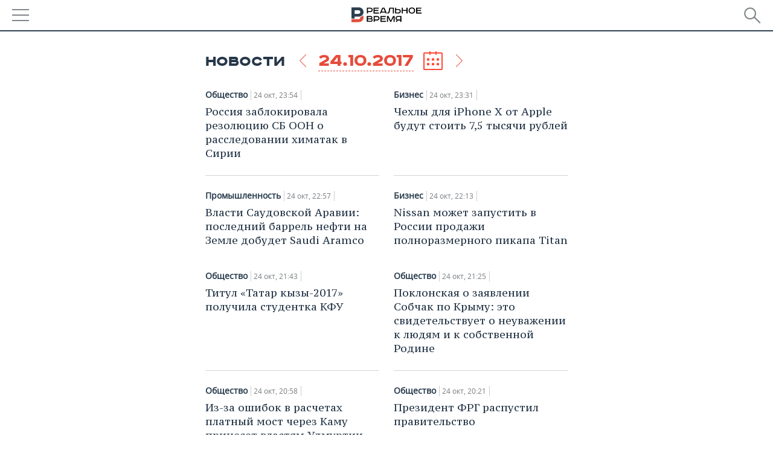

--- FILE ---
content_type: application/javascript
request_url: https://m.realnoevremya.ru/assets/journal/js/banner.min.js?v=1435154751
body_size: 264
content:
function insertBs(e){document.MAX_ct0=unescape("{clickurl_enc}");var t="https:"==location.protocol?"https://bs.realnoevremya.ru/live/www/delivery/ajs.php":"http://bs.realtime-gazeta.ru/live/www/delivery/ajs.php",c=Math.floor(99999999999*Math.random());document.MAX_used||(document.MAX_used=","),document.write("<script type='text/javascript' src='"+t),document.write("?zoneid="+e),document.write("&amp;cb="+c),","!=document.MAX_used&&document.write("&amp;exclude="+document.MAX_used),document.write(document.charset?"&amp;charset="+document.charset:document.characterSet?"&amp;charset="+document.characterSet:""),document.write("&amp;loc="+escape(window.location)),document.referrer&&document.write("&amp;referer="+escape(document.referrer)),document.context&&document.write("&context="+escape(document.context)),"undefined"!=typeof document.MAX_ct0&&"http"==document.MAX_ct0.substring(0,4)&&document.write("&amp;ct0="+escape(document.MAX_ct0)),document.mmm_fo&&document.write("&amp;mmm_fo=1"),document.write("'></script>")}function viewport(){var e=window,t="inner";return"innerWidth"in window||(t="client",e=document.documentElement||document.body),{width:e[t+"Width"],height:e[t+"Height"]}}